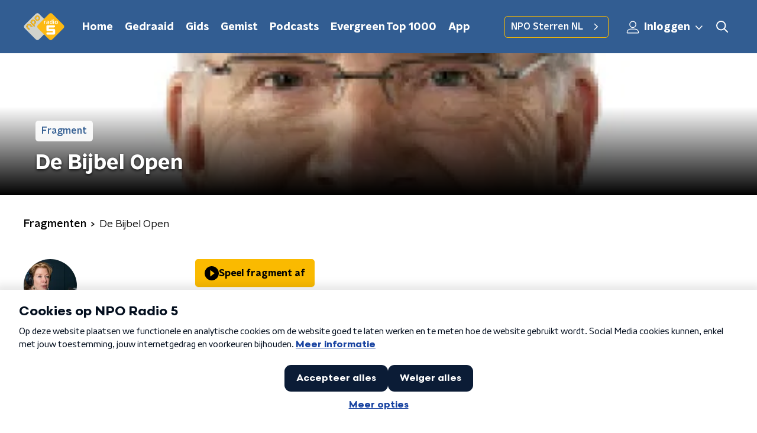

--- FILE ---
content_type: application/javascript
request_url: https://www.nporadio5.nl/_next/static/chunks/pages/fragmenten-d19d1c92d35a89a7.js
body_size: 332
content:
(self.webpackChunk_N_E=self.webpackChunk_N_E||[]).push([[6653],{10960:function(n,t,r){(window.__NEXT_P=window.__NEXT_P||[]).push(["/fragmenten",function(){return r(84262)}])},84262:function(n,t,r){"use strict";r.r(t),r.d(t,{__N_SSP:function(){return o}});var e=r(70865),i=r(26297),u=r(52322),_=r(41559),c=r(66724),s=r(21264),f=r(31520),o=!0;t.default=function(n){if((0,c.V)(n))return(0,u.jsx)(f.Z,(0,e.Z)({},n));var t=n.seo,r=n.title,o=n.trackingObj,a=(0,i.Z)(n,["seo","title","trackingObj"]);return(0,u.jsx)(s.Z,{seo:t,title:r,trackingObj:o,children:(0,u.jsx)(_.Z,(0,e.Z)({},a))})}}},function(n){n.O(0,[2089,8573,6968,2821,5119,138,1520,3713,4286,1559,9774,2888,179],(function(){return t=10960,n(n.s=t);var t}));var t=n.O();_N_E=t}]);